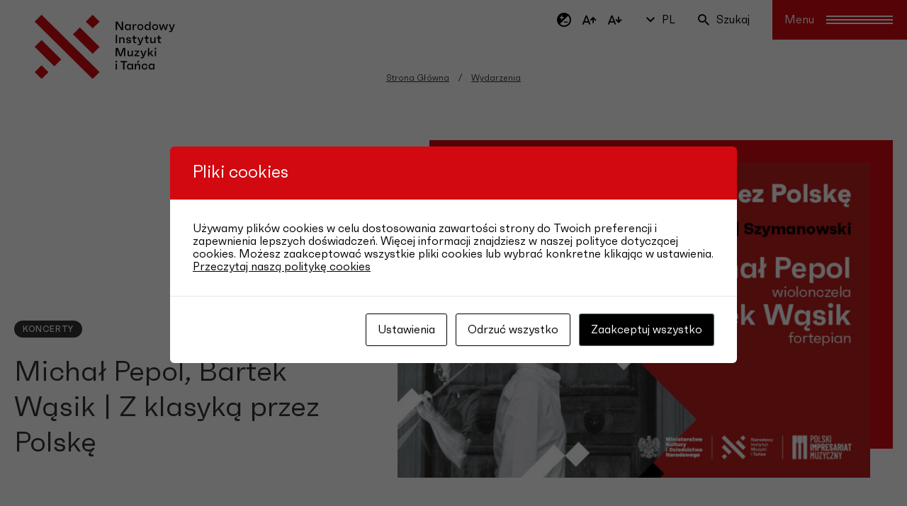

--- FILE ---
content_type: text/html; charset=UTF-8
request_url: https://nimit.pl/wydarzenia/michal-pepol-bartek-wasik-i-z-klasyka-przez-polske-2/
body_size: 10014
content:
<!doctype html>
<html lang="pl-PL">
<head>
	<meta charset="UTF-8">
	<meta name="viewport" content="width=device-width, initial-scale=1">
	<link rel="profile" href="https://gmpg.org/xfn/11">

    
    <!-- Open Graph / Facebook -->
    <meta property="og:type" content="website">
    <meta property="og:url" content="https://nimit.pl/wydarzenia/michal-pepol-bartek-wasik-i-z-klasyka-przez-polske-2/">
    <meta property="og:title" content="Michał Pepol, Bartek Wąsik | Z klasyką przez Polskę">
    <meta property="og:description" content="Narodowy Instytut Muzyki i Tańca">
            <meta property="og:image" content="https://nimit.pl/wp-content/uploads/2022/10/NIMiT_2209_82_ZKPP_Pepol_Wasik_FB_912x608.jpg">
    
    <!-- Twitter -->
    <meta property="twitter:card" content="summary_large_image">
    <meta property="twitter:url" content="https://nimit.pl/wydarzenia/michal-pepol-bartek-wasik-i-z-klasyka-przez-polske-2/">
    <meta property="twitter:title" content="Michał Pepol, Bartek Wąsik | Z klasyką przez Polskę">
    <meta property="twitter:description" content="Narodowy Instytut Muzyki i Tańca">
            <meta property="og:image" content="https://nimit.pl/wp-content/uploads/2022/10/NIMiT_2209_82_ZKPP_Pepol_Wasik_FB_912x608.jpg">
    
    <meta name="facebook-domain-verification" content="2jzo57x7b5t55y66zalj4xc7vfaxsn" />

    <link rel="apple-touch-icon" sizes="57x57" href="https://nimit.pl/wp-content/themes/nimit-v2/favicons/apple-icon-57x57.png">
    <link rel="apple-touch-icon" sizes="60x60" href="https://nimit.pl/wp-content/themes/nimit-v2/favicons/apple-icon-60x60.png">
    <link rel="apple-touch-icon" sizes="72x72" href="https://nimit.pl/wp-content/themes/nimit-v2/favicons/apple-icon-72x72.png">
    <link rel="apple-touch-icon" sizes="76x76" href="https://nimit.pl/wp-content/themes/nimit-v2/favicons/apple-icon-76x76.png">
    <link rel="apple-touch-icon" sizes="114x114" href="https://nimit.pl/wp-content/themes/nimit-v2/favicons/apple-icon-114x114.png">
    <link rel="apple-touch-icon" sizes="120x120" href="https://nimit.pl/wp-content/themes/nimit-v2/favicons/apple-icon-120x120.png">
    <link rel="apple-touch-icon" sizes="144x144" href="https://nimit.pl/wp-content/themes/nimit-v2/favicons/apple-icon-144x144.png">
    <link rel="apple-touch-icon" sizes="152x152" href="https://nimit.pl/wp-content/themes/nimit-v2/favicons/apple-icon-152x152.png">
    <link rel="apple-touch-icon" sizes="180x180" href="https://nimit.pl/wp-content/themes/nimit-v2/favicons/apple-icon-180x180.png">
    <link rel="icon" type="image/png" sizes="192x192"  href="https://nimit.pl/wp-content/themes/nimit-v2/favicons/android-icon-192x192.png">
    <link rel="icon" type="image/png" sizes="32x32" href="https://nimit.pl/wp-content/themes/nimit-v2/favicons/favicon-32x32.png">
    <link rel="icon" type="image/png" sizes="96x96" href="https://nimit.pl/wp-content/themes/nimit-v2/favicons/favicon-96x96.png">
    <link rel="icon" type="image/x-icon" sizes="16x16" href="https://nimit.pl/wp-content/themes/nimit-v2/favicons/favicon.ico">
    <link rel="manifest" href="https://nimit.pl/wp-content/themes/nimit-v2/favicons/manifest.json">
    <meta name="msapplication-TileColor" content="#ffffff">
    <meta name="msapplication-TileImage" content="https://nimit.pl/wp-content/themes/nimit-v2/favicons/ms-icon-144x144.png">
    <meta name="theme-color" content="#ffffff">

	<meta name='robots' content='index, follow, max-image-preview:large, max-snippet:-1, max-video-preview:-1' />

	<!-- This site is optimized with the Yoast SEO plugin v26.7 - https://yoast.com/wordpress/plugins/seo/ -->
	<title>Michał Pepol, Bartek Wąsik | Z klasyką przez Polskę - NIMiT</title>
	<link rel="canonical" href="https://nimit.pl/wydarzenia/michal-pepol-bartek-wasik-i-z-klasyka-przez-polske-2/" />
	<meta property="og:locale" content="pl_PL" />
	<meta property="og:type" content="article" />
	<meta property="og:title" content="Michał Pepol, Bartek Wąsik | Z klasyką przez Polskę - NIMiT" />
	<meta property="og:url" content="https://nimit.pl/wydarzenia/michal-pepol-bartek-wasik-i-z-klasyka-przez-polske-2/" />
	<meta property="og:site_name" content="NIMiT" />
	<meta property="article:modified_time" content="2022-10-11T12:26:30+00:00" />
	<meta property="og:image" content="https://nimit.pl/wp-content/uploads/2022/10/NIMiT_2209_82_ZKPP_Pepol_Wasik_FB_912x608.jpg" />
	<meta property="og:image:width" content="912" />
	<meta property="og:image:height" content="608" />
	<meta property="og:image:type" content="image/jpeg" />
	<meta name="twitter:card" content="summary_large_image" />
	<script type="application/ld+json" class="yoast-schema-graph">{"@context":"https://schema.org","@graph":[{"@type":"WebPage","@id":"https://nimit.pl/wydarzenia/michal-pepol-bartek-wasik-i-z-klasyka-przez-polske-2/","url":"https://nimit.pl/wydarzenia/michal-pepol-bartek-wasik-i-z-klasyka-przez-polske-2/","name":"Michał Pepol, Bartek Wąsik | Z klasyką przez Polskę - NIMiT","isPartOf":{"@id":"https://nimit.pl/#website"},"primaryImageOfPage":{"@id":"https://nimit.pl/wydarzenia/michal-pepol-bartek-wasik-i-z-klasyka-przez-polske-2/#primaryimage"},"image":{"@id":"https://nimit.pl/wydarzenia/michal-pepol-bartek-wasik-i-z-klasyka-przez-polske-2/#primaryimage"},"thumbnailUrl":"https://nimit.pl/wp-content/uploads/2022/10/NIMiT_2209_82_ZKPP_Pepol_Wasik_FB_912x608.jpg","datePublished":"2022-10-11T12:21:42+00:00","dateModified":"2022-10-11T12:26:30+00:00","breadcrumb":{"@id":"https://nimit.pl/wydarzenia/michal-pepol-bartek-wasik-i-z-klasyka-przez-polske-2/#breadcrumb"},"inLanguage":"pl-PL","potentialAction":[{"@type":"ReadAction","target":["https://nimit.pl/wydarzenia/michal-pepol-bartek-wasik-i-z-klasyka-przez-polske-2/"]}]},{"@type":"ImageObject","inLanguage":"pl-PL","@id":"https://nimit.pl/wydarzenia/michal-pepol-bartek-wasik-i-z-klasyka-przez-polske-2/#primaryimage","url":"https://nimit.pl/wp-content/uploads/2022/10/NIMiT_2209_82_ZKPP_Pepol_Wasik_FB_912x608.jpg","contentUrl":"https://nimit.pl/wp-content/uploads/2022/10/NIMiT_2209_82_ZKPP_Pepol_Wasik_FB_912x608.jpg","width":912,"height":608},{"@type":"BreadcrumbList","@id":"https://nimit.pl/wydarzenia/michal-pepol-bartek-wasik-i-z-klasyka-przez-polske-2/#breadcrumb","itemListElement":[{"@type":"ListItem","position":1,"name":"Strona główna","item":"https://nimit.pl/"},{"@type":"ListItem","position":2,"name":"Wydarzenia","item":"https://nimit.pl/wydarzenia/"},{"@type":"ListItem","position":3,"name":"Michał Pepol, Bartek Wąsik | Z klasyką przez Polskę"}]},{"@type":"WebSite","@id":"https://nimit.pl/#website","url":"https://nimit.pl/","name":"NIMiT","description":"Narodowy Instytut Muzyki i Tańca","potentialAction":[{"@type":"SearchAction","target":{"@type":"EntryPoint","urlTemplate":"https://nimit.pl/?s={search_term_string}"},"query-input":{"@type":"PropertyValueSpecification","valueRequired":true,"valueName":"search_term_string"}}],"inLanguage":"pl-PL"}]}</script>
	<!-- / Yoast SEO plugin. -->


<link rel="alternate" type="application/rss+xml" title="NIMiT &raquo; Kanał z wpisami" href="https://nimit.pl/feed/" />
<link rel="alternate" title="oEmbed (JSON)" type="application/json+oembed" href="https://nimit.pl/wp-json/oembed/1.0/embed?url=https%3A%2F%2Fnimit.pl%2Fwydarzenia%2Fmichal-pepol-bartek-wasik-i-z-klasyka-przez-polske-2%2F" />
<link rel="alternate" title="oEmbed (XML)" type="text/xml+oembed" href="https://nimit.pl/wp-json/oembed/1.0/embed?url=https%3A%2F%2Fnimit.pl%2Fwydarzenia%2Fmichal-pepol-bartek-wasik-i-z-klasyka-przez-polske-2%2F&#038;format=xml" />
<style id='wp-img-auto-sizes-contain-inline-css'>
img:is([sizes=auto i],[sizes^="auto," i]){contain-intrinsic-size:3000px 1500px}
/*# sourceURL=wp-img-auto-sizes-contain-inline-css */
</style>
<style id='wp-emoji-styles-inline-css'>

	img.wp-smiley, img.emoji {
		display: inline !important;
		border: none !important;
		box-shadow: none !important;
		height: 1em !important;
		width: 1em !important;
		margin: 0 0.07em !important;
		vertical-align: -0.1em !important;
		background: none !important;
		padding: 0 !important;
	}
/*# sourceURL=wp-emoji-styles-inline-css */
</style>
<link rel='stylesheet' id='contact-form-7-css' href='https://nimit.pl/wp-content/plugins/contact-form-7/includes/css/styles.css?ver=6.1.4' media='all' />
<link rel='stylesheet' id='cookies-and-content-security-policy-css' href='https://nimit.pl/wp-content/plugins/cookies-and-content-security-policy/css/cookies-and-content-security-policy.min.css?ver=2.34' media='all' />
<link rel='stylesheet' id='nimit-style-css' href='https://nimit.pl/wp-content/themes/nimit-v2/styles/main.css?ver=2.0.0' media='all' />
<link rel='stylesheet' id='nimit-app-style-css' href='https://nimit.pl/wp-content/themes/nimit-v2/styles/app.css?ver=2.0.0' media='all' />
<script src="https://nimit.pl/wp-includes/js/dist/hooks.min.js?ver=dd5603f07f9220ed27f1" id="wp-hooks-js"></script>
<script src="https://nimit.pl/wp-includes/js/dist/i18n.min.js?ver=c26c3dc7bed366793375" id="wp-i18n-js"></script>
<script id="wp-i18n-js-after">
wp.i18n.setLocaleData( { 'text direction\u0004ltr': [ 'ltr' ] } );
//# sourceURL=wp-i18n-js-after
</script>
<script src="https://nimit.pl/wp-includes/js/jquery/jquery.min.js?ver=3.7.1" id="jquery-core-js"></script>
<script src="https://nimit.pl/wp-includes/js/jquery/jquery-migrate.min.js?ver=3.4.1" id="jquery-migrate-js"></script>
<script src="https://nimit.pl/wp-includes/js/jquery/ui/core.min.js?ver=1.13.3" id="jquery-ui-core-js"></script>
<script src="https://nimit.pl/wp-includes/js/jquery/ui/mouse.min.js?ver=1.13.3" id="jquery-ui-mouse-js"></script>
<script src="https://nimit.pl/wp-includes/js/jquery/ui/sortable.min.js?ver=1.13.3" id="jquery-ui-sortable-js"></script>
<script src="https://nimit.pl/wp-includes/js/jquery/ui/resizable.min.js?ver=1.13.3" id="jquery-ui-resizable-js"></script>
<script src="https://nimit.pl/wp-content/plugins/advanced-custom-fields-pro/assets/build/js/acf.min.js?ver=6.7.0.2" id="acf-js"></script>
<script src="https://nimit.pl/wp-includes/js/dist/dom-ready.min.js?ver=f77871ff7694fffea381" id="wp-dom-ready-js"></script>
<script id="wp-a11y-js-translations">
( function( domain, translations ) {
	var localeData = translations.locale_data[ domain ] || translations.locale_data.messages;
	localeData[""].domain = domain;
	wp.i18n.setLocaleData( localeData, domain );
} )( "default", {"translation-revision-date":"2025-12-01 09:45:52+0000","generator":"GlotPress\/4.0.3","domain":"messages","locale_data":{"messages":{"":{"domain":"messages","plural-forms":"nplurals=3; plural=(n == 1) ? 0 : ((n % 10 >= 2 && n % 10 <= 4 && (n % 100 < 12 || n % 100 > 14)) ? 1 : 2);","lang":"pl"},"Notifications":["Powiadomienia"]}},"comment":{"reference":"wp-includes\/js\/dist\/a11y.js"}} );
//# sourceURL=wp-a11y-js-translations
</script>
<script src="https://nimit.pl/wp-includes/js/dist/a11y.min.js?ver=cb460b4676c94bd228ed" id="wp-a11y-js"></script>
<script src="https://nimit.pl/wp-content/plugins/advanced-custom-fields-pro/assets/build/js/acf-input.min.js?ver=6.7.0.2" id="acf-input-js"></script>
<script src="https://nimit.pl/wp-content/plugins/ACF-Conditional-Taxonomy-Rules/includes/input_conditional_taxonomy.js?ver=3.0.0" id="acf-input-conditional-taxonomy-js"></script>
<script src="https://nimit.pl/wp-content/themes/nimit-v2/js/modernizr.js?ver=2.0.0" id="nimit-modernizr-js"></script>
<link rel="https://api.w.org/" href="https://nimit.pl/wp-json/" /><link rel="EditURI" type="application/rsd+xml" title="RSD" href="https://nimit.pl/xmlrpc.php?rsd" />
<meta name="generator" content="WordPress 6.9" />
<link rel='shortlink' href='https://nimit.pl/?p=15737' />
<style type="text/css" id="cookies-and-content-security-policy-css-custom">.modal-cacsp-position .modal-cacsp-box .modal-cacsp-box-header {background-color: #d20910;}.modal-cacsp-position .modal-cacsp-box.modal-cacsp-box-settings .modal-cacsp-box-settings-list ul li a.modal-cacsp-toggle-switch.modal-cacsp-toggle-switch-active span.modal-cacsp-toggle {background-color: rgba(210,9,16, .2);}.modal-cacsp-position .modal-cacsp-box.modal-cacsp-box-settings .modal-cacsp-box-settings-list ul li a.modal-cacsp-toggle-switch.modal-cacsp-toggle-switch-active span.modal-cacsp-toggle-switch-handle {background-color: #d20910;}.modal-cacsp-position .modal-cacsp-box.modal-cacsp-box-settings .modal-cacsp-box-settings-list ul li a.modal-cacsp-toggle-switch.modal-cacsp-toggle-switch-active span {color: #d20910;}.modal-cacsp-position .modal-cacsp-box .modal-cacsp-btns .modal-cacsp-btn.modal-cacsp-btn-settings {border-color: #000000;}.modal-cacsp-position .modal-cacsp-box .modal-cacsp-btns .modal-cacsp-btn.modal-cacsp-btn-settings,.modal-cacsp-position .modal-cacsp-box .modal-cacsp-btns .modal-cacsp-btn.modal-cacsp-btn-settings * {color: #000000;}.modal-cacsp-position .modal-cacsp-box .modal-cacsp-btns .modal-cacsp-btn.modal-cacsp-btn-refuse,.modal-cacsp-position .modal-cacsp-box .modal-cacsp-btns .modal-cacsp-btn.modal-cacsp-btn-refuse-all {background-color: #ffffff;}.modal-cacsp-position .modal-cacsp-box .modal-cacsp-btns .modal-cacsp-btn.modal-cacsp-btn-refuse,.modal-cacsp-position .modal-cacsp-box .modal-cacsp-btns .modal-cacsp-btn.modal-cacsp-btn-refuse-all {border-color: #000000;}.modal-cacsp-position .modal-cacsp-box .modal-cacsp-btns .modal-cacsp-btn.modal-cacsp-btn-refuse,.modal-cacsp-position .modal-cacsp-box .modal-cacsp-btns .modal-cacsp-btn.modal-cacsp-btn-refuse-all,.modal-cacsp-position .modal-cacsp-box .modal-cacsp-btns .modal-cacsp-btn.modal-cacsp-btn-refuse *,.modal-cacsp-position .modal-cacsp-box .modal-cacsp-btns .modal-cacsp-btn.modal-cacsp-btn-refuse-all * {color: #000000;}.modal-cacsp-position .modal-cacsp-box .modal-cacsp-btns .modal-cacsp-btn.modal-cacsp-btn-save {background-color: #000000;}.modal-cacsp-position .modal-cacsp-box .modal-cacsp-btns .modal-cacsp-btn.modal-cacsp-btn-save,.modal-cacsp-position .modal-cacsp-box .modal-cacsp-btns .modal-cacsp-btn.modal-cacsp-btn-save * {color: #ffffff;}.modal-cacsp-position .modal-cacsp-box .modal-cacsp-btns .modal-cacsp-btn.modal-cacsp-btn-accept,.modal-cacsp-position .modal-cacsp-box .modal-cacsp-btns .modal-cacsp-btn.modal-cacsp-btn-accept-all {background-color: #000000;}</style>    <link rel="preconnect" href="https://fonts.gstatic.com">
    <link href="https://fonts.googleapis.com/css2?family=Poppins:ital,wght@0,400;0,500;1,400&display=swap" rel="stylesheet">
</head>

<body class="wp-singular wydarzenia-template-default single single-wydarzenia postid-15737 wp-theme-nimit-v2">


<nav class="l-navigation">
    <div class="l-navigation__row">
        <figure class="l-navigation__logo">
            <a href="https://nimit.pl/">
                                    <img src="https://nimit.pl/wp-content/themes/nimit-v2/images/nimit-logo.svg" alt="NIMIT">
                            </a>
        </figure>
    </div>
    <div class="l-navigation__row">
        <div class="l-navigation__btns">
            <div class="c-wcag">
                <button class="borderless wcag-contrast"><i class="icon icon-contrast"></i></button>
                <button class="borderless wcag-text-up"><i class="icon icon-text-size-up"></i></button>
                <button class="borderless wcag-text-down"><i class="icon icon-text-size-down"></i></button>
            </div>
                                <div class="c-lang">
                        <button><i class="icon icon-chevron-down"></i> pl</button>
                        <div class="c-lang__dropdown">
                                                                                                                                                            <a href="https://nimit.pl/en/" aria-label="Language: en">en</a>
                                                                                    </div>
                    </div>
                            <div class="c-search">
                <button class="borderless"><i class="icon icon-search"></i> Szukaj</button>
            </div>
            <button class="c-hamburger" data-label="Menu">
                <span class="bar"></span>
            </button>
        </div>
    </div>
</nav>

<div class="l-navigation__menu">
    <div class="l-navigation__menu__links">
                    <ul id="menu-instytut" class="menu"><li tabindex="-1" id="nav-menu-item-11071" class="main-menu-item  menu-item-even menu-item-depth-0 menu-item menu-item-type-custom menu-item-object-custom menu-item-has-children"><a href="/" class="menu-link main-menu-link">Instytut</a>
<ul class="sub-menu menu-odd  menu-depth-1">
	<li tabindex="-1" id="nav-menu-item-11072" class="sub-menu-item  menu-item-odd menu-item-depth-1 menu-item menu-item-type-custom menu-item-object-custom"><a href="/statut/" class="menu-link sub-menu-link">Statut</a></li>
	<li tabindex="-1" id="nav-menu-item-11073" class="sub-menu-item  menu-item-odd menu-item-depth-1 menu-item menu-item-type-custom menu-item-object-custom"><a href="/o-nas/" class="menu-link sub-menu-link">O nas</a></li>
	<li tabindex="-1" id="nav-menu-item-11074" class="sub-menu-item  menu-item-odd menu-item-depth-1 menu-item menu-item-type-custom menu-item-object-custom"><a href="/rada-programowa/" class="menu-link sub-menu-link">Rada Programowa</a></li>
	<li tabindex="-1" id="nav-menu-item-11075" class="sub-menu-item  menu-item-odd menu-item-depth-1 menu-item menu-item-type-custom menu-item-object-custom"><a href="/dyrekcja/" class="menu-link sub-menu-link">Dyrekcja</a></li>
	<li tabindex="-1" id="nav-menu-item-11076" class="sub-menu-item  menu-item-odd menu-item-depth-1 menu-item menu-item-type-custom menu-item-object-custom"><a href="/zespol/" class="menu-link sub-menu-link">Zespół</a></li>
	<li tabindex="-1" id="nav-menu-item-11077" class="sub-menu-item  menu-item-odd menu-item-depth-1 menu-item menu-item-type-custom menu-item-object-custom"><a href="/praca-w-instytucie/" class="menu-link sub-menu-link">Praca w Instytucie</a></li>
	<li tabindex="-1" id="nav-menu-item-11078" class="sub-menu-item  menu-item-odd menu-item-depth-1 menu-item menu-item-type-custom menu-item-object-custom"><a href="/logotyp/" class="menu-link sub-menu-link">Logotyp NIMiT</a></li>
	<li tabindex="-1" id="nav-menu-item-11079" class="sub-menu-item  menu-item-odd menu-item-depth-1 menu-item menu-item-type-custom menu-item-object-custom"><a href="/kontakt/" class="menu-link sub-menu-link">Kontakt</a></li>
</ul>
</li>
</ul>            <ul id="menu-dzialalnosc" class="menu"><li tabindex="-1" id="nav-menu-item-11080" class="main-menu-item  menu-item-even menu-item-depth-0 menu-item menu-item-type-custom menu-item-object-custom menu-item-has-children"><a href="/dzialalnosc/" class="menu-link main-menu-link">Działalność NIMiT</a>
<ul class="sub-menu menu-odd  menu-depth-1">
	<li tabindex="-1" id="nav-menu-item-11081" class="sub-menu-item  menu-item-odd menu-item-depth-1 menu-item menu-item-type-custom menu-item-object-custom"><a href="/aktualnosci/" class="menu-link sub-menu-link">Aktualności</a></li>
	<li tabindex="-1" id="nav-menu-item-11082" class="sub-menu-item  menu-item-odd menu-item-depth-1 menu-item menu-item-type-custom menu-item-object-custom"><a href="/dzialalnosc/#muzyka" class="menu-link sub-menu-link">Programy muzyczne</a></li>
	<li tabindex="-1" id="nav-menu-item-11083" class="sub-menu-item  menu-item-odd menu-item-depth-1 menu-item menu-item-type-custom menu-item-object-custom"><a href="/dzialalnosc/#taniec" class="menu-link sub-menu-link">Programy taneczne</a></li>
	<li tabindex="-1" id="nav-menu-item-11084" class="sub-menu-item  menu-item-odd menu-item-depth-1 menu-item menu-item-type-custom menu-item-object-custom"><a href="/dzialalnosc/#programy-ministra" class="menu-link sub-menu-link">Programy Ministra</a></li>
	<li tabindex="-1" id="nav-menu-item-11085" class="sub-menu-item  menu-item-odd menu-item-depth-1 menu-item menu-item-type-post_type menu-item-object-page"><a href="https://nimit.pl/pracownia-muzyki-i-tanca-tradycyjnego/" class="menu-link sub-menu-link">Pracownia Muzyki i Tańca Tradycyjnego</a></li>
	<li tabindex="-1" id="nav-menu-item-22395" class="sub-menu-item  menu-item-odd menu-item-depth-1 menu-item menu-item-type-post_type menu-item-object-page"><a href="https://nimit.pl/program-pomocy-psychologicznej/" class="menu-link sub-menu-link">Program Pomocy Psychologicznej online</a></li>
	<li tabindex="-1" id="nav-menu-item-11087" class="sub-menu-item  menu-item-odd menu-item-depth-1 menu-item menu-item-type-custom menu-item-object-custom"><a href="/biblioteka/" class="menu-link sub-menu-link">Biblioteka</a></li>
	<li tabindex="-1" id="nav-menu-item-18378" class="sub-menu-item  menu-item-odd menu-item-depth-1 menu-item menu-item-type-post_type menu-item-object-page"><a href="https://nimit.pl/materialy/" class="menu-link sub-menu-link">Materiały</a></li>
	<li tabindex="-1" id="nav-menu-item-14808" class="sub-menu-item  menu-item-odd menu-item-depth-1 menu-item menu-item-type-post_type menu-item-object-page"><a href="https://nimit.pl/nimit-na-platformach-streamingowych/" class="menu-link sub-menu-link">NIMiT na platformach streamingowych</a></li>
	<li tabindex="-1" id="nav-menu-item-26740" class="sub-menu-item  menu-item-odd menu-item-depth-1 menu-item menu-item-type-custom menu-item-object-custom"><a href="https://nimit.pl/krajowy-plan-odbudowy-kpo" class="menu-link sub-menu-link">Krajowy Plan Odbudowy (KPO)</a></li>
</ul>
</li>
</ul>            <ul id="menu-inne" class="menu"><li tabindex="-1" id="nav-menu-item-11088" class="main-menu-item  menu-item-even menu-item-depth-0 menu-item menu-item-type-custom menu-item-object-custom menu-item-has-children"><a href="#" class="menu-link main-menu-link">Inne</a>
<ul class="sub-menu menu-odd  menu-depth-1">
	<li tabindex="-1" id="nav-menu-item-11089" class="sub-menu-item  menu-item-odd menu-item-depth-1 menu-item menu-item-type-custom menu-item-object-custom"><a href="/deklaracja-dostepnosci/" class="menu-link sub-menu-link">Deklaracja dostępności</a></li>
	<li tabindex="-1" id="nav-menu-item-22479" class="sub-menu-item  menu-item-odd menu-item-depth-1 menu-item menu-item-type-post_type menu-item-object-page"><a href="https://nimit.pl/odo/" class="menu-link sub-menu-link">Ochrona danych osobowych</a></li>
	<li tabindex="-1" id="nav-menu-item-11404" class="sub-menu-item  menu-item-odd menu-item-depth-1 menu-item menu-item-type-post_type menu-item-object-page"><a href="https://nimit.pl/newsletter/" class="menu-link sub-menu-link">Newsletter</a></li>
	<li tabindex="-1" id="nav-menu-item-11091" class="sub-menu-item  menu-item-odd menu-item-depth-1 menu-item menu-item-type-custom menu-item-object-custom"><a href="https://nimit.ssdip.bip.gov.pl/" class="menu-link sub-menu-link">BIP</a></li>
	<li tabindex="-1" id="nav-menu-item-21100" class="sub-menu-item  menu-item-odd menu-item-depth-1 menu-item menu-item-type-post_type menu-item-object-page"><a href="https://nimit.pl/patronaty/" class="menu-link sub-menu-link">Patronaty</a></li>
	<li tabindex="-1" id="nav-menu-item-24717" class="sub-menu-item  menu-item-odd menu-item-depth-1 menu-item menu-item-type-post_type menu-item-object-page"><a href="https://nimit.pl/ekspertyzy-i-opracowania/" class="menu-link sub-menu-link">Ekspertyzy i opracowania</a></li>
	<li tabindex="-1" id="nav-menu-item-25167" class="sub-menu-item  menu-item-odd menu-item-depth-1 menu-item menu-item-type-post_type menu-item-object-page"><a href="https://nimit.pl/finansowanie/" class="menu-link sub-menu-link">Finansowanie</a></li>
	<li tabindex="-1" id="nav-menu-item-26289" class="sub-menu-item  menu-item-odd menu-item-depth-1 menu-item menu-item-type-post_type menu-item-object-page"><a href="https://nimit.pl/zamowienia-publiczne/" class="menu-link sub-menu-link">Zamówienia publiczne</a></li>
	<li tabindex="-1" id="nav-menu-item-28387" class="sub-menu-item  menu-item-odd menu-item-depth-1 menu-item menu-item-type-custom menu-item-object-custom"><a href="https://nimit.pl/badania-i-raporty/" class="menu-link sub-menu-link">Badania i raporty</a></li>
</ul>
</li>
</ul>            <ul id="menu-kalendarium-wydarzen" class="menu"><li tabindex="-1" id="nav-menu-item-11092" class="main-menu-item  menu-item-even menu-item-depth-0 menu-item menu-item-type-custom menu-item-object-custom"><a href="/wydarzenia/" class="menu-link main-menu-link">Kalendarium wydarzeń</a></li>
</ul>            </div>
    <div class="l-navigation__menu__footer">
        <div class="c-social">
                                                                                                                                <a href="https://www.facebook.com/NIMiTpolska/" target="_blank" rel="noreferrer" aria-label="/NIMITpolska"><i class="icon icon-fb"></i></a>
                                                        <a href="https://www.instagram.com/nimitpolska/" target="_blank" rel="noreferrer" aria-label="/nimitpolska"><i class="icon icon-ig"></i></a>
                                                        <a href="https://www.linkedin.com/company/narodowy-instytut-muzyki-i-tanca/" target="_blank" rel="noreferrer" aria-label="/narodowy_instytut-muzyki-i-tańca"><i class="icon icon-in"></i></a>
                                                        <a href="https://www.youtube.com/user/IMITpolska" target="_blank" rel="noreferrer" aria-label="/NIMITpolska"><i class="icon icon-yt"></i></a>
                                            </div>
                <div class="c-sites">
                                            <figure class="c-site__img">
                                        <a href="https://www.taniecpolska.pl/" target="_blank">
                        <img width="466" height="320" src="https://nimit.pl/wp-content/uploads/2021/09/N_tP-466x320.png" class="attachment-footer-img-md size-footer-img-md" alt="" decoding="async" fetchpriority="high" srcset="https://nimit.pl/wp-content/uploads/2021/09/N_tP.png 466w, https://nimit.pl/wp-content/uploads/2021/09/N_tP-270x185.png 270w, https://nimit.pl/wp-content/uploads/2021/09/N_tP-164x113.png 164w, https://nimit.pl/wp-content/uploads/2021/09/N_tP-360x247.png 360w" sizes="(max-width: 466px) 100vw, 466px" />                    </a>
                </figure>
                                                        <figure class="c-site__img">
                                        <a href="https://polmic.pl/index.php?option=com_content&#038;view=article&#038;id=17&#038;Itemid=35&#038;lang=pl" target="_blank">
                        <img src="https://nimit.pl/wp-content/uploads/2021/12/N_polmic-1-466x320-1-466x320.png" alt="Fotografia: POMIC">
                    </a>
                </figure>
                    </div>
    </div>
</div>

    <header class="l-page__header">
        <div class="l-container">
            <nav class="l-breadcrumb">
                <ul>
                    <li><a href="https://nimit.pl/">Strona Główna</a></li>
                    <li><a href="/wydarzenia/">Wydarzenia</a></li>
                </ul>
            </nav>
        </div>
    </header>

    <div class="l-profile has-footer">
        <div class="l-container">
            <article class="c-article c-article--xl c-article--row no-corners">
                <div class="c-article__container">
                                                                <div class="c-event__tags">
                                                            <div class="c-tag">Koncerty</div>
                                                    </div>
                                        <div class="c-article__content">
                        <h1>Michał Pepol, Bartek Wąsik | Z klasyką przez Polskę</h1>
                    </div>
                </div>
                                                <figure class="c-article__img">
                    <img class="c-article__img--animate--xl" src="https://nimit.pl/wp-content/uploads/2022/10/NIMiT_2209_82_ZKPP_Pepol_Wasik_FB_912x608-728x485.jpg" alt="Zdjęcie: Michał Pepol, Bartek Wąsik | Z klasyką przez Polskę">
                    <div class="c-article__img__bg c-article__img__bg--animate--xl"></div>
                                                        </figure>
                            </article>
                        <div class="l-profile__footer">
                            </div>
        </div>
    </div>

    <main class="l-main">
        <section class="l-section l-section--gray l-section--col mt-0">
            <div class="l-container">
                                                <div class="l-article">
                    <div class="l-article__actions">
                        <div class="l-article__action">
                            <h3>Wersja do druku</h3>
                            <ul>
                                <li>
                                    <button><i class="icon icon-print"></i></button>
                                </li>
                            </ul>
                        </div>
                                                                        <div class="l-article__action">
                            <h3>Udostępnij</h3>
                            <ul>
                                <li>
                                    <a href="https://facebook.com/sharer/sharer.php?u=https://nimit.pl/wydarzenia/michal-pepol-bartek-wasik-i-z-klasyka-przez-polske-2/" target="_blank" rel="noopener" aria-label="Facebook"><i class="icon icon-fb"></i></a>
                                </li>
                                <li>
                                    <a href="https://twitter.com/intent/tweet/?text=Michał Pepol, Bartek Wąsik | Z klasyką przez Polskę&url=https://nimit.pl/wydarzenia/michal-pepol-bartek-wasik-i-z-klasyka-przez-polske-2/" target="_blank" rel="noopener" aria-label="Twitter"><i class="icon icon-tt"></i></a>
                                </li>
                            </ul>
                        </div>
                    </div>
                    <article class="l-article__content">
                                                                            

                                                                <div class="elementor-element elementor-element-fb050d7 elementor-widget elementor-widget-text-editor" data-id="fb050d7" data-element_type="widget" data-widget_type="text-editor.default"> <div class="elementor-widget-container"> <div class="elementor-text-editor elementor-clearfix"> <p><a href="https://muzycznyimpresariat.pl/michal-pepol-i-bartek-wasik/"><strong>Michał Pepol</strong></a> – wiolonczela<br /> <a href="https://muzycznyimpresariat.pl/michal-pepol-i-bartek-wasik/"><strong>Bartek Wąsik</strong></a> – fortepian</p> </div> </div> </div> <div class="elementor-element elementor-element-1a192b73 elementor-widget elementor-widget-text-editor" data-id="1a192b73" data-element_type="widget" data-widget_type="text-editor.default"> <div class="elementor-widget-container"> <div class="elementor-text-editor elementor-clearfix"> <p><b>22.10.2022 godz. 17.00<br /> </b><strong><a href="https://www.facebook.com/profile.php?id=100064850404051&amp;ref=page_internal" target="_blank" rel="noopener">Gminny Ośrodek Kultury w Szepietowie</a></strong></p> <p><em>W programie:</em></p> <p><strong>Fryderyk Chopin (1810–1849)<br /> </strong>Sonata g-moll op. 65, cz. III <em>Largo</em></p> <p><strong>Karol Szymanowski (1882–1937)<br /> </strong>Mazurki op. 50 nr 1, 2, 3</p> <p><strong>Fryderyk Chopin (1810–1849)<br /> </strong>Nokturn c-moll op. 48 nr 1<br /> Nokturn H-dur op. 62 nr 1</p> <p><strong>Karol Szymanowski (1882–1937)<br /> </strong><em>Łabędź</em> op. 7<br /> Preludium h-moll op. 1 nr 1</p> <p><strong>Fryderyk Chopin (1810–1849)<br /> </strong>Preludium h-moll op. 28 nr 6<br /> Preludium Des-dur op. 28 nr 15</p> <p><strong>Karol Szymanowski (1882–1937)<br /> </strong>Pieśni kurpiowskie op. 58 (wybór)<br /> <em>Pieśń Roksany</em> op. 46</p> <p><strong>Fryderyk Chopin (1810–1849)<br /> </strong>Introdukcja i Polonez C-dur op. 3</p> </div> </div> </div>                                                                                 </article>
                    <div class="l-article__author bt-0">
                        <div class="l-heading">
                            <h2>Terminy</h2>
                        </div>
                                                                                                                            
                            <div class="l-article__action">
                                <div class="c-event__date">
                                                                            <time>
                                                                                        <strong>22.10.2022</strong>
                                            <span>Sobota</span>
                                        </time>
                                    
                                                                    </div>
                                                                                                            <p class="c-event__date__hours">godz. 17:00</p>
                                                                                                                                                                        <h2 class="c-event__place">Gminny Ośrodek Kultury w Szepietowie</h2>
                                                            </div>
                        
                                                                    </div>
                </div>
            </div>
        </section>

            </main>


<footer class="l-footer">
    <div class="l-heading__wrapper">
        <div class="l-heading l-heading--lowercase">
            <h2>PORTALE NIMiT</h2>
        </div>
    </div>
    <div class="l-container">
                                <div class="c-site">
                <figure class="c-site__img">
                                        <a href="https://www.taniecpolska.pl/" target="_blank">
                        <img width="466" height="320" src="https://nimit.pl/wp-content/uploads/2021/09/N_tP-466x320.png" class="attachment-footer-img-md size-footer-img-md" alt="" decoding="async" loading="lazy" srcset="https://nimit.pl/wp-content/uploads/2021/09/N_tP.png 466w, https://nimit.pl/wp-content/uploads/2021/09/N_tP-270x185.png 270w, https://nimit.pl/wp-content/uploads/2021/09/N_tP-164x113.png 164w, https://nimit.pl/wp-content/uploads/2021/09/N_tP-360x247.png 360w" sizes="auto, (max-width: 466px) 100vw, 466px" />                    </a>
                    <div class="c-site__img__bg"></div>
                </figure>
                <p class="c-site__lead">Portal internetowy prowadzony przez Narodowy Instytut Muzyki i Tańca. Znajdziecie tu bieżące i archiwalne wiadomości o polskim tańcu zawodowym i artystycznym. Istnieje od 2011 roku.</p>
            </div>
                                        <div class="c-site">
                <figure class="c-site__img">
                                        <a href="https://polmic.pl/index.php?option=com_content&#038;view=article&#038;id=17&#038;Itemid=35&#038;lang=pl" target="_blank">
                        <img src="https://nimit.pl/wp-content/uploads/2021/12/N_polmic-1-466x320-1-466x320.png" alt="Fotografia: POMIC">
                    </a>
                    <div class="c-site__img__bg"></div>
                </figure>
                <p class="c-site__lead">Polskie Centrum Informacji Muzycznej POLMIC jest pierwszym i jak dotąd jedynym w sieci serwisem internetowym, poświęconym polskiej muzyce poważnej. Istnieje od 2001 roku.</p>
            </div>
            </div>
</footer>

<footer class="l-footer__main">
    <div class="l-container">
        <div class="l-footer__main__row">
                            <div class="l-footer__main__col">
                    <p>Narodowy Instytut Muzyki i Tańca wspiera profesjonalnych muzyków, tancerzy 
i instytucje artystyczne w realizacji ich misji.</p>
                </div>
                                                    <div class="l-footer__main__col">
                    <ul>
                        <li>Narodowy Instytut Muzyki i Tańca<br />
ul. Tamka 3<br />
00-349 Warszawa</li>
                        <li><a href="http://nimit.pl" target="_blank">www.nimit.pl</a></li>
                    </ul>
                </div>
                    </div>
        <div class="l-footer__main__row">
            <div class="l-footer__main__col">
                <p>Copyright © 2026 Narodowy Instytut Muzyki i Tańca</p>
            </div>
            <div class="l-footer__main__col">
                <ul>
                    <li>
                                                                                                                                                                                                                                                        <a href="https://www.facebook.com/NIMiTpolska/" target="_blank" rel="noreferrer" aria-label="/NIMITpolska"><i class="icon icon-fb"></i></a>
                                                                                                        <a href="https://www.instagram.com/nimitpolska/" target="_blank" rel="noreferrer" aria-label="/nimitpolska"><i class="icon icon-ig"></i></a>
                                                                                                        <a href="https://www.linkedin.com/company/narodowy-instytut-muzyki-i-tanca/" target="_blank" rel="noreferrer" aria-label="/narodowy_instytut-muzyki-i-tańca"><i class="icon icon-in"></i></a>
                                                                                                        <a href="https://www.youtube.com/user/IMITpolska" target="_blank" rel="noreferrer" aria-label="/NIMITpolska"><i class="icon icon-yt"></i></a>
                                                                                            </li>
                                            <li><a href="/kontakt/">kontakt</a></li>
                        <li><a href="/odo/">polityka prywatności</a></li>
                                                                <li class="logo">
                            <a href="https://www.gov.pl/web/kultura" target="_blank" rel="noreferrer">
                                <img src="https://nimit.pl/wp-content/themes/nimit-v2/images/mkdnis-logo.svg" alt="Ministerstwo Kultury i Dziedzictwa Narodowego" style="width:205px;">
                            </a>
                        </li>
                                    </ul>
            </div>
        </div>
    </div>
</footer>

<div class="l-searchbox">
    <div class="l-searchbox__action">
        <button class="l-searchbox__close">
            Zamknij            <span class="bar"></span>
        </button>
    </div>
    <div class="l-container">
        
<form class="l-discover__form" role="search" method="get" action="https://nimit.pl/">
    <input type="search" id="search" class="l-input search-field" name="s" placeholder="Wpisz szukaną frazę" value="" autofocus>
    <button type="submit" class="l-button l-button--round l-button--white">Szukaj</button>
</form>
    </div>
</div>

<!-- Root element of PhotoSwipe. Must have class pswp. -->
<div class="pswp" tabindex="-1" role="dialog" aria-hidden="true">
    <div class="pswp__bg"></div>
    <div class="pswp__scroll-wrap">
        <div class="pswp__container">
            <div class="pswp__item"></div>
            <div class="pswp__item"></div>
            <div class="pswp__item"></div>
        </div>
        <div class="pswp__ui pswp__ui--hidden">
            <div class="pswp__top-bar">
                <div class="pswp__counter"></div>
                <button class="pswp__button pswp__button--close" title="Wyjście (Esc)"></button>
                <button class="pswp__button pswp__button--fs" title="Przełącz pełny ekran"></button>
                <button class="pswp__button pswp__button--zoom" title="Przybliż/Oddal"></button>
                <div class="pswp__preloader">
                    <div class="pswp__preloader__icn">
                        <div class="pswp__preloader__cut">
                            <div class="pswp__preloader__donut"></div>
                        </div>
                    </div>
                </div>
            </div>
            <div class="pswp__share-modal pswp__share-modal--hidden pswp__single-tap">
                <div class="pswp__share-tooltip"></div>
            </div>
            <button class="pswp__button pswp__button--arrow--left" title="Poprzednie zdjęcie (strzałka w lewo)">
            </button>
            <button class="pswp__button pswp__button--arrow--right" title="Następne zdjęcie (strzałka w prawo)">
            </button>
            <div class="pswp__caption">
                <div class="pswp__caption__center"></div>
            </div>
        </div>
    </div>
</div>
<script>
    const site_url = 'https://nimit.pl';
</script>

    <script>
        (function(i,s,o,g,r,a,m){i['GoogleAnalyticsObject']=r;i[r]=i[r]||function(){
            (i[r].q=i[r].q||[]).push(arguments)},i[r].l=1*new Date();a=s.createElement(o),
            m=s.getElementsByTagName(o)[0];a.async=1;a.src=g;m.parentNode.insertBefore(a,m)
        })(window,document,'script','https://www.google-analytics.com/analytics.js','ga');

        ga('create', 'UA-31180506-1', 'auto');
        ga('set', 'forceSSL', true);
        ga('send', 'pageview');
    </script>

    <!-- Hotjar Tracking Code for https://nimit.pl/ -->
    <script>
        (function(h,o,t,j,a,r){
            h.hj=h.hj||function(){(h.hj.q=h.hj.q||[]).push(arguments)};
            h._hjSettings={hjid:2475586,hjsv:6};
            a=o.getElementsByTagName('head')[0];
            r=o.createElement('script');r.async=1;
            r.src=t+h._hjSettings.hjid+j+h._hjSettings.hjsv;
            a.appendChild(r);
        })(window,document,'https://static.hotjar.com/c/hotjar-','.js?sv=');
    </script>

<script type="speculationrules">
{"prefetch":[{"source":"document","where":{"and":[{"href_matches":"/*"},{"not":{"href_matches":["/wp-*.php","/wp-admin/*","/wp-content/uploads/*","/wp-content/*","/wp-content/plugins/*","/wp-content/themes/nimit-v2/*","/*\\?(.+)"]}},{"not":{"selector_matches":"a[rel~=\"nofollow\"]"}},{"not":{"selector_matches":".no-prefetch, .no-prefetch a"}}]},"eagerness":"conservative"}]}
</script>
<script type="text/javascript">
              if(bookero_config != undefined && bookero_config.length >= 1){  
                  (function() {
                    var d = document, s = d.createElement('script');
                    s.src = 'https://cdn.bookero.pl/plugin/v2/js/bookero-compiled.js';
                    d.body.appendChild(s);
                  })();
              }    
			</script>			<!--googleoff: index-->
			<div class="modal-cacsp-backdrop"></div>
			<div class="modal-cacsp-position">
								<div class="modal-cacsp-box modal-cacsp-box-info">
					<div class="modal-cacsp-box-header">
						Pliki cookies					</div>
					<div class="modal-cacsp-box-content">
						Używamy plików cookies w celu dostosowania zawartości strony do Twoich preferencji i zapewnienia lepszych doświadczeń. Więcej informacji znajdziesz w naszej polityce dotyczącej cookies. 
Możesz zaakceptować wszystkie pliki cookies lub wybrać konkretne klikając w ustawienia.													<a href="https://nimit.pl/odo/" target="_blank" rel="noopener noreferrer">
								Przeczytaj naszą politykę cookies							</a>
											</div>
					<div class="modal-cacsp-btns">
						<a href="#" class="modal-cacsp-btn modal-cacsp-btn-settings">
							Ustawienia						</a>
												<a href="#" class="modal-cacsp-btn modal-cacsp-btn-refuse">
							Odrzuć wszystko						</a>
												<a href="#" class="modal-cacsp-btn modal-cacsp-btn-accept">
							Zaakceptuj wszystko						</a>
					</div>
				</div>
				<div class="modal-cacsp-box modal-cacsp-box-settings">
					<div class="modal-cacsp-box-header">
						Pliki cookies					</div>
					<div class="modal-cacsp-box-content">
						Wybierz, jakie pliki cookies chcesz zaakceptować. Twój wybór zostanie zachowany przez rok.													<a href="https://nimit.pl/odo/" target="_blank" rel="noopener noreferrer">
								Przeczytaj naszą politykę cookies							</a>
											</div>
					<div class="modal-cacsp-box-settings-list">
												<ul>
							<li>
								<span class="modal-cacsp-toggle-switch modal-cacsp-toggle-switch-active disabled" data-accepted-cookie="necessary">
									<span>Wymagane<br>
										<span>Te pliki cookies są niezbędne do funkcjonowania strony internetowej.</span>
									</span>
									<span>
										<span class="modal-cacsp-toggle">
											<span class="modal-cacsp-toggle-switch-handle"></span>
										</span>
									</span>
								</span>
							</li>
														<li>
								<a href="#statistics" class="modal-cacsp-toggle-switch" data-accepted-cookie="statistics">
									<span>Analityczne<br>
										<span>Abyśmy mogli poprawić funkcjonalność i strukturę strony internetowej, na podstawie tego, jak strona jest używana.</span>
									</span>
									<span>
										<span class="modal-cacsp-toggle">
											<span class="modal-cacsp-toggle-switch-handle"></span>
										</span>
									</span>
								</a>
							</li>
														<li>
								<a href="#experience" class="modal-cacsp-toggle-switch" data-accepted-cookie="experience">
									<span>Funkcjonalne<br>
										<span>Aby nasza strona internetowa działała prawidłowo. Jeśli odrzucisz te pliki cookie, niektóre funkcje znikną ze strony.</span>
									</span>
									<span>
										<span class="modal-cacsp-toggle">
											<span class="modal-cacsp-toggle-switch-handle"></span>
										</span>
									</span>
								</a>
							</li>
														<li>
								<a href="#markerting" class="modal-cacsp-toggle-switch" data-accepted-cookie="markerting">
									<span>Marketingowe<br>
										<span>Udostępniając swoje zainteresowania i zachowania podczas odwiedzania naszej strony, zwiększasz szansę na zobaczenie spersonalizowanych treści i ofert.</span>
									</span>
									<span>
										<span class="modal-cacsp-toggle">
											<span class="modal-cacsp-toggle-switch-handle"></span>
										</span>
									</span>
								</a>
							</li>
						</ul>
					</div>
					<div class="modal-cacsp-btns">
						<a href="#" class="modal-cacsp-btn modal-cacsp-btn-save">
							Zapisz						</a>
												<a href="#" class="modal-cacsp-btn modal-cacsp-btn-refuse-all">
							Odrzuć wszystko						</a>
												<a href="#" class="modal-cacsp-btn modal-cacsp-btn-accept-all">
							Zaakceptuj wszystko						</a>
					</div>
				</div>
			</div>
			<!--googleon: index-->
			<script>
	var relevanssi_rt_regex = /(&|\?)_(rt|rt_nonce)=(\w+)/g
	var newUrl = window.location.search.replace(relevanssi_rt_regex, '')
	if (newUrl.substr(0, 1) == '&') {
		newUrl = '?' + newUrl.substr(1)
	}
	history.replaceState(null, null, window.location.pathname + newUrl + window.location.hash)
</script>
<script src="https://nimit.pl/wp-content/plugins/contact-form-7/includes/swv/js/index.js?ver=6.1.4" id="swv-js"></script>
<script id="contact-form-7-js-translations">
( function( domain, translations ) {
	var localeData = translations.locale_data[ domain ] || translations.locale_data.messages;
	localeData[""].domain = domain;
	wp.i18n.setLocaleData( localeData, domain );
} )( "contact-form-7", {"translation-revision-date":"2025-12-11 12:03:49+0000","generator":"GlotPress\/4.0.3","domain":"messages","locale_data":{"messages":{"":{"domain":"messages","plural-forms":"nplurals=3; plural=(n == 1) ? 0 : ((n % 10 >= 2 && n % 10 <= 4 && (n % 100 < 12 || n % 100 > 14)) ? 1 : 2);","lang":"pl"},"This contact form is placed in the wrong place.":["Ten formularz kontaktowy zosta\u0142 umieszczony w niew\u0142a\u015bciwym miejscu."],"Error:":["B\u0142\u0105d:"]}},"comment":{"reference":"includes\/js\/index.js"}} );
//# sourceURL=contact-form-7-js-translations
</script>
<script id="contact-form-7-js-before">
var wpcf7 = {
    "api": {
        "root": "https:\/\/nimit.pl\/wp-json\/",
        "namespace": "contact-form-7\/v1"
    }
};
//# sourceURL=contact-form-7-js-before
</script>
<script src="https://nimit.pl/wp-content/plugins/contact-form-7/includes/js/index.js?ver=6.1.4" id="contact-form-7-js"></script>
<script src="https://nimit.pl/wp-content/plugins/cookies-and-content-security-policy/js/js.cookie.min.js?ver=2.34" id="cookies-and-content-security-policy-cookie-js"></script>
<script id="cookies-and-content-security-policy-js-extra">
var cacsp_ajax_object = {"ajax_url":"https://nimit.pl/wp-admin/admin-ajax.php","nonce":"39df4bae3a"};
var cacspMessages = {"cacspReviewSettingsDescription":"Twoje ustawienia mog\u0105 uniemo\u017cliwi\u0107 ci obejrzenie tej tre\u015bci. Najprawdopodobniej masz wy\u0142\u0105czone cookies z grupy: Funkcjonalne.","cacspReviewSettingsButton":"Przegl\u0105daj swoje ustawienia","cacspNotAllowedDescription":"Ta tre\u015b\u0107 nie mo\u017ce by\u0107 wczytana, gdy\u017c nie jest dozwolona na stronie.","cacspNotAllowedButton":"Skontaktuj si\u0119 z administratorem","cacspExpires":"365","cacspWpEngineCompatibilityMode":"0","cacspTimeout":"1000","cacspOptionDisableContentNotAllowedMessage":"0","cacspOptionGoogleConsentMode":"0","cacspOptionSaveConsent":"0"};
//# sourceURL=cookies-and-content-security-policy-js-extra
</script>
<script src="https://nimit.pl/wp-content/plugins/cookies-and-content-security-policy/js/cookies-and-content-security-policy.min.js?ver=2.34" id="cookies-and-content-security-policy-js"></script>
<script src="http://nimit.pl/wp-content/uploads/cookies-and-content-security-policy-error-message.js?ver=2.34&amp;mod=20250808095312" id="cookies-and-content-security-policy-error-message-js"></script>
<script src="https://nimit.pl/wp-content/themes/nimit-v2/js/vendor.js?ver=2.0.0" id="nimit-vendor-js"></script>
<script src="https://nimit.pl/wp-content/themes/nimit-v2/js/main.js?ver=2.0.0" id="nimit-scripts-js"></script>
<script id="ajax_load-js-extra">
var poi = {"ajax_url":"https://nimit.pl/wp-admin/admin-ajax.php","security":"4de7dd7432"};
//# sourceURL=ajax_load-js-extra
</script>
<script src="https://nimit.pl/wp-content/themes/nimit-v2/js/ajax.js?ver=2.0.0" id="ajax_load-js"></script>
<script id="wp-emoji-settings" type="application/json">
{"baseUrl":"https://s.w.org/images/core/emoji/17.0.2/72x72/","ext":".png","svgUrl":"https://s.w.org/images/core/emoji/17.0.2/svg/","svgExt":".svg","source":{"concatemoji":"https://nimit.pl/wp-includes/js/wp-emoji-release.min.js?ver=6.9"}}
</script>
<script type="module">
/*! This file is auto-generated */
const a=JSON.parse(document.getElementById("wp-emoji-settings").textContent),o=(window._wpemojiSettings=a,"wpEmojiSettingsSupports"),s=["flag","emoji"];function i(e){try{var t={supportTests:e,timestamp:(new Date).valueOf()};sessionStorage.setItem(o,JSON.stringify(t))}catch(e){}}function c(e,t,n){e.clearRect(0,0,e.canvas.width,e.canvas.height),e.fillText(t,0,0);t=new Uint32Array(e.getImageData(0,0,e.canvas.width,e.canvas.height).data);e.clearRect(0,0,e.canvas.width,e.canvas.height),e.fillText(n,0,0);const a=new Uint32Array(e.getImageData(0,0,e.canvas.width,e.canvas.height).data);return t.every((e,t)=>e===a[t])}function p(e,t){e.clearRect(0,0,e.canvas.width,e.canvas.height),e.fillText(t,0,0);var n=e.getImageData(16,16,1,1);for(let e=0;e<n.data.length;e++)if(0!==n.data[e])return!1;return!0}function u(e,t,n,a){switch(t){case"flag":return n(e,"\ud83c\udff3\ufe0f\u200d\u26a7\ufe0f","\ud83c\udff3\ufe0f\u200b\u26a7\ufe0f")?!1:!n(e,"\ud83c\udde8\ud83c\uddf6","\ud83c\udde8\u200b\ud83c\uddf6")&&!n(e,"\ud83c\udff4\udb40\udc67\udb40\udc62\udb40\udc65\udb40\udc6e\udb40\udc67\udb40\udc7f","\ud83c\udff4\u200b\udb40\udc67\u200b\udb40\udc62\u200b\udb40\udc65\u200b\udb40\udc6e\u200b\udb40\udc67\u200b\udb40\udc7f");case"emoji":return!a(e,"\ud83e\u1fac8")}return!1}function f(e,t,n,a){let r;const o=(r="undefined"!=typeof WorkerGlobalScope&&self instanceof WorkerGlobalScope?new OffscreenCanvas(300,150):document.createElement("canvas")).getContext("2d",{willReadFrequently:!0}),s=(o.textBaseline="top",o.font="600 32px Arial",{});return e.forEach(e=>{s[e]=t(o,e,n,a)}),s}function r(e){var t=document.createElement("script");t.src=e,t.defer=!0,document.head.appendChild(t)}a.supports={everything:!0,everythingExceptFlag:!0},new Promise(t=>{let n=function(){try{var e=JSON.parse(sessionStorage.getItem(o));if("object"==typeof e&&"number"==typeof e.timestamp&&(new Date).valueOf()<e.timestamp+604800&&"object"==typeof e.supportTests)return e.supportTests}catch(e){}return null}();if(!n){if("undefined"!=typeof Worker&&"undefined"!=typeof OffscreenCanvas&&"undefined"!=typeof URL&&URL.createObjectURL&&"undefined"!=typeof Blob)try{var e="postMessage("+f.toString()+"("+[JSON.stringify(s),u.toString(),c.toString(),p.toString()].join(",")+"));",a=new Blob([e],{type:"text/javascript"});const r=new Worker(URL.createObjectURL(a),{name:"wpTestEmojiSupports"});return void(r.onmessage=e=>{i(n=e.data),r.terminate(),t(n)})}catch(e){}i(n=f(s,u,c,p))}t(n)}).then(e=>{for(const n in e)a.supports[n]=e[n],a.supports.everything=a.supports.everything&&a.supports[n],"flag"!==n&&(a.supports.everythingExceptFlag=a.supports.everythingExceptFlag&&a.supports[n]);var t;a.supports.everythingExceptFlag=a.supports.everythingExceptFlag&&!a.supports.flag,a.supports.everything||((t=a.source||{}).concatemoji?r(t.concatemoji):t.wpemoji&&t.twemoji&&(r(t.twemoji),r(t.wpemoji)))});
//# sourceURL=https://nimit.pl/wp-includes/js/wp-emoji-loader.min.js
</script>
<script>if ('undefined' != typeof FWP_HTTP) FWP_HTTP.lang = 'pl';</script>
</body>
</html>
